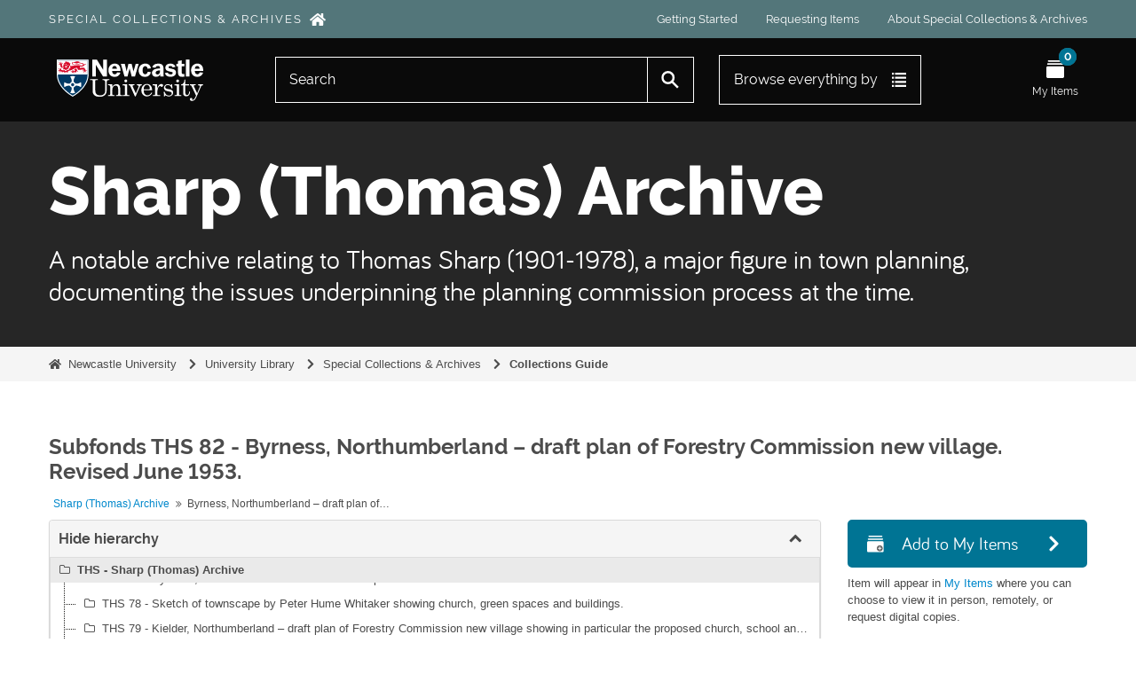

--- FILE ---
content_type: image/svg+xml
request_url: https://specialcollections.ncl.ac.uk/plugins/nclSpecialCollectionsThemePlugin/dist/static/icons/cta/finding-aid.svg
body_size: 326
content:
<svg xmlns="http://www.w3.org/2000/svg" width="194" height="194" fill="none" stroke="#ffffff" stroke-linejoin="round" stroke-width="18"><path d="M177.133 185.103h-160a8 8 0 0 1-8-8v-136l16-32h144l16 32v136a8 8 0 0 1-8 8z"/><path d="M63.233 119.203l33.9 33.9 33.9-33.9m-33.9-46.1v80m-88-112h176" stroke-linecap="round"/></svg>


--- FILE ---
content_type: image/svg+xml
request_url: https://specialcollections.ncl.ac.uk/plugins/nclSpecialCollectionsThemePlugin/dist/static/icons/cta/my-items-add.svg
body_size: 1010
content:
<?xml version="1.0" encoding="UTF-8"?>
<svg version="1.1" viewBox="0 0 30 30" xmlns="http://www.w3.org/2000/svg">
<path d="m27.5 30h-25c-1.3812 0-2.5-1.1188-2.5-2.5v-15c0-1.3813 1.1188-2.5 2.5-2.5h25c1.3812 0 2.5 1.1187 2.5 2.5v15c0 1.3812-1.1188 2.5-2.5 2.5z" fill="#fff" stroke-width="1.25"/>
<line x1="2.5" x2="27.5" y1="6.25" y2="6.25" fill="none" stroke="#fff" stroke-linecap="round" stroke-miterlimit="10" stroke-width="2.5"/>
<line x1="3.75" x2="26.25" y1="1.25" y2="1.25" fill="none" stroke="#fff" stroke-linecap="round" stroke-miterlimit="10" stroke-width="2.5"/>
<g transform="matrix(.007 0 0 .007 16.5 16.5)">
<path d="m1344 960v-128q0-26-19-45t-45-19h-256v-256q0-26-19-45t-45-19h-128q-26 0-45 19t-19 45v256h-256q-26 0-45 19t-19 45v128q0 26 19 45t45 19h256v256q0 26 19 45t45 19h128q26 0 45-19t19-45v-256h256q26 0 45-19t19-45zm320-64q0 209-103 385.5t-279.5 279.5-385.5 103-385.5-103-279.5-279.5-103-385.5 103-385.5 279.5-279.5 385.5-103 385.5 103 279.5 279.5 103 385.5z" fill="#626262"/>
</g>
</svg>
